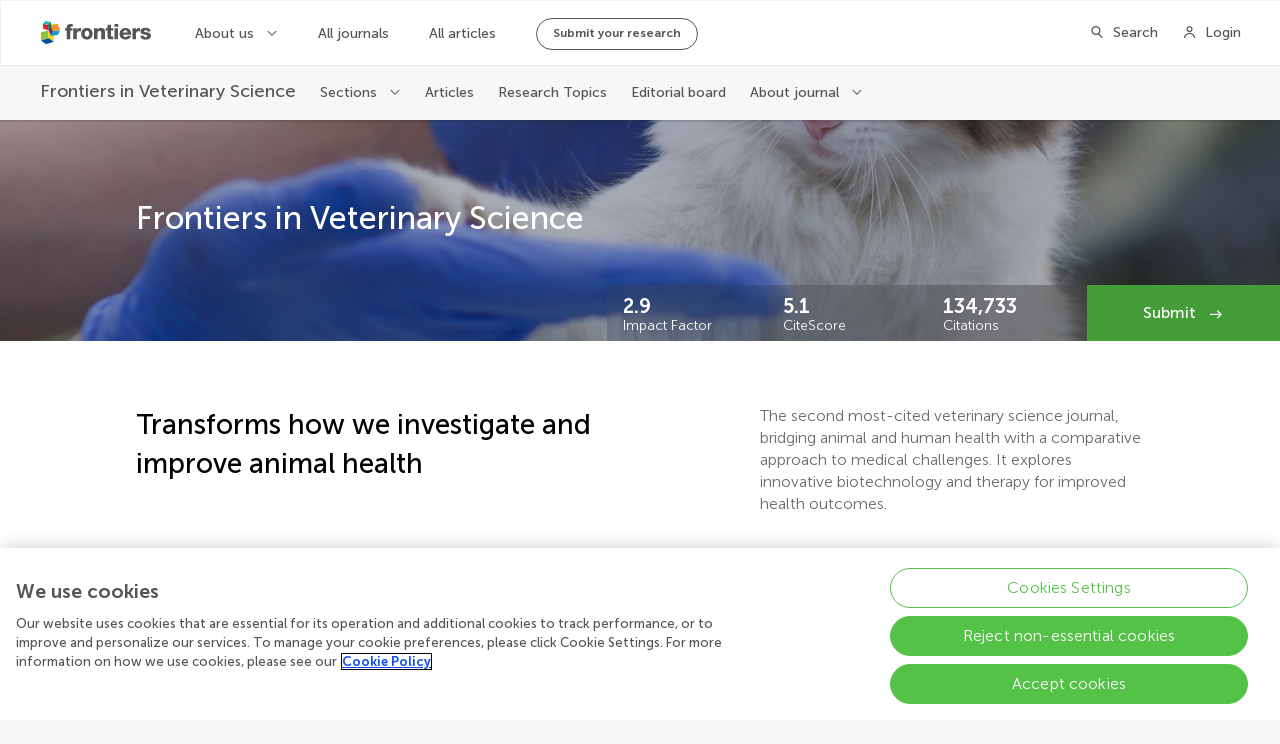

--- FILE ---
content_type: text/css; charset=UTF-8
request_url: https://www.frontiersin.org/journal-pages-2022/_nuxt/css/b344205.css
body_size: 565
content:
.AlternativeJournalsAlert.Alert--info{--icon-color:var(--blue50);--border-color:var(--blue20);background-color:var(--blue0)}.AlternativeJournalsAlert.Alert--info .Alert__message>div:before{color:var(--blue50)}.AlternativeJournals{--carousel-spacer-width:calc(50% - var(--layout-col-20)*0.5);display:flex;box-sizing:border-box;width:100%;padding:64px var(--carousel-spacer-width);background-color:#fff;gap:110px}@media only screen and (max-width:1441px){.AlternativeJournals{gap:90px}}@media only screen and (max-width:1280px){.AlternativeJournals{gap:84px}}@media only screen and (max-width:1024px){.AlternativeJournals{flex-direction:column-reverse;align-items:center;padding:48px 100px;gap:24px}}@media only screen and (max-width:768px){.AlternativeJournals{--carousel-spacer-width:calc(50% - var(--layout-col-14)*0.5);padding:48px 63px}}@media only screen and (max-width:563px){.AlternativeJournals{--carousel-spacer-width:var(--layout-gap);padding:48px 16px}}.AlternativeJournals__image{display:flex;width:50%}.AlternativeJournals__image img{width:100%;object-fit:cover}@media only screen and (max-width:1024px){.AlternativeJournals__image{width:auto}}.AlternativeJournals__content{display:flex;flex-direction:column;justify-content:center;width:50%}@media only screen and (max-width:1024px){.AlternativeJournals__content{width:auto;text-align:center}}.AlternativeJournals__content__title{font-size:.75rem;line-height:1.0625rem;font-weight:700;margin-bottom:16px}.AlternativeJournals__content__subtitle{font-size:1.75rem;line-height:2.4375rem;font-weight:500;margin-bottom:24px}.AlternativeJournals__content__description{font-size:1rem;line-height:1.375rem;font-weight:300;margin-bottom:24px;color:var(--grey80)}.AlternativeJournals__content__list{display:flex;flex-direction:column;gap:16px;color:var(--cyan50)}@media only screen and (max-width:1024px){.AlternativeJournals__content__list{flex-direction:row;justify-content:center}}@media only screen and (max-width:563px){.AlternativeJournals__content__list{flex-direction:column}}.AlternativeJournals__content__list--column{flex-direction:column}.AlternativeJournals__content__list__link{color:var(--maincolor50)}.AlternativeJournals__content__list>li:after{font-family:Frontiers-Iconography-Next!important;content:"";color:var(--maincolor50);vertical-align:bottom;margin-left:8px}

--- FILE ---
content_type: text/css; charset=UTF-8
request_url: https://www.frontiersin.org/journal-pages-2022/_nuxt/css/0d6e238.css
body_size: 912
content:
.HighlightedSection{margin-bottom:64px;padding:24px 0 24px 24px;background-color:#f0f0f0;border-radius:16px;box-sizing:border-box;width:var(--layout-col-20);margin-left:auto;margin-right:auto}@media only screen and (max-width:768px){.HighlightedSection{width:var(--layout-col-14)}}@media only screen and (max-width:563px){.HighlightedSection{width:var(--layout-col-8);padding:16px 0 16px 16px;width:100vw}}.HighlightedSection__top{display:flex;align-items:center;justify-content:space-between;padding-right:24px;margin-bottom:8px}.HighlightedSection__top .Link__wrapper{font-size:.875rem;line-height:1.25rem;font-weight:700;white-space:nowrap;flex-shrink:0}@media only screen and (max-width:1024px){.HighlightedSection__top .Link__wrapper{display:none}}@media only screen and (max-width:563px){.HighlightedSection__top{padding-right:16px}}.HighlightedSection__header{padding-right:24px}@media only screen and (max-width:1024px){.HighlightedSection__header{padding-right:16px;margin-bottom:10px}}.HighlightedSection .HighlightedSection__title.Heading.Heading--h2{margin:0;flex-shrink:1;flex-grow:0;width:auto;display:inline-block;max-width:fit-content;font-size:1.75rem;line-height:2.4375rem;font-weight:500;color:#282828;line-height:33px}@media only screen and (max-width:1024px){.HighlightedSection .HighlightedSection__title.Heading.Heading--h2{font-size:1.125rem;line-height:1.75rem;font-weight:500;line-height:25px}}.HighlightedSection .HighlightedSection__title.Heading.Heading--h2+p{margin-top:0}.HighlightedSection__subtitle{font-size:1.25rem;line-height:1.75rem;font-weight:300;margin-bottom:24px;padding-right:24px}@media only screen and (max-width:1024px){.HighlightedSection__subtitle{margin-bottom:8px;padding-right:16px}}.HighlightedSection__mobileLink{display:none;margin-bottom:16px;padding-right:24px}@media only screen and (max-width:1024px){.HighlightedSection__mobileLink{display:block;padding-right:16px}}.HighlightedSection .Carousel{--carousel-card-width:calc(var(--layout-col-5) - 14px);--carousel-card-h-width:calc(var(--layout-col-10) - 26px)}@media only screen and (max-width:1024px){.HighlightedSection .Carousel{--carousel-margin-right:0;--carousel-card-width:calc(var(--layout-col-5) - 10px);--carousel-card-h-width:calc(var(--layout-col-10) - 20px)}}@media only screen and (max-width:768px){.HighlightedSection .Carousel{--carousel-card-width:calc(var(--layout-col-5) - 29px);--carousel-card-h-width:calc(var(--layout-col-10) - 58px)}}@media only screen and (max-width:563px){.HighlightedSection .Carousel{--carousel-card-width:var(--layout-col-7);--carousel-card-h-width:var(--layout-col-7);--carousel-spacer-width:0;--carousel-margin-right:calc(var(--layout-col-1) + var(--layout-gap)*2)}}@media only screen and (max-width:1024px){.HighlightedSection .Carousel__card .CardArticle__info{height:auto}}.HighlightedSection .Carousel__button[disabled=disabled]{opacity:0}.HighlightedSection .Carousel__button--next{right:16px}@media only screen and (max-width:563px){.HighlightedSection .Carousel__button--next{right:calc(var(--layout-gap) - 2px)}}.HighlightedSection .Carousel__button--prev{left:-8px}@media only screen and (max-width:563px){.HighlightedSection .Carousel__button--prev{left:calc(var(--layout-gap) - 16px)}}@media only screen and (max-width:1024px){.HighlightedSection .Carousel__spacer--right{width:24px}}@media only screen and (max-width:768px){.HighlightedSection .Carousel__spacer--right{width:16px}}.Home__articleHubsWrapper__title{font-size:2rem;line-height:2.75rem;font-weight:500}.Home__articleHubsWrapper__moreArticleHubsHeading{width:var(--layout-col-20);margin:0 auto 32px;display:flex;flex-wrap:wrap;justify-content:flex-start;gap:8px;align-items:baseline}@media only screen and (max-width:768px){.Home__articleHubsWrapper__moreArticleHubsHeading{width:var(--layout-col-14)}}@media only screen and (max-width:563px){.Home__articleHubsWrapper__moreArticleHubsHeading{width:var(--layout-col-8)}}.Home__articleHubsWrapper__moreArticleHubsHeading .Heading{width:fit-content;margin:0}.Home__articleHubsWrapper__moreArticleHubsHeading__info{font-family:Frontiers-Iconography-Next!important;position:relative;top:-16px;color:var(--blue50)}.Home__articleHubsWrapper__moreArticleHubsHeading__info:after{content:""}.Home__articleHubsWrapper__moreArticleHubsHeading .Link{font-size:1rem;line-height:1.375rem;font-weight:500}.ModuleCards__highlightedSections[data-v-4ab3f344]{margin-top:64px}

--- FILE ---
content_type: text/plain; charset=utf-8
request_url: https://l.clarity.ms/collect
body_size: 49
content:
EXTRACT 0 {"35":"@.Ibar__user__email"}

--- FILE ---
content_type: application/javascript; charset=UTF-8
request_url: https://www.frontiersin.org/journal-pages-2022/_nuxt/01aa616.js
body_size: 3174
content:
(window.webpackJsonp=window.webpackJsonp||[]).push([[85,13],{1457:function(e,t,n){e.exports=n.p+"img/alternative-journals.977d792.png"},1458:function(e,t,n){},1466:function(e,t,n){"use strict";n.r(t);var r=[function(){var e=this.$createElement,t=this._self._c||e;return t("figure",{staticClass:"AlternativeJournals__image"},[t("img",{attrs:{src:n(1457),alt:"Alternative journals"}})])}],o=n(11),l=n(10),c=n(27),f=n(28),h=n(17),v=n(14),m=(n(74),n(8),n(66),n(1458),n(45));function d(e){var t=function(){if("undefined"==typeof Reflect||!Reflect.construct)return!1;if(Reflect.construct.sham)return!1;if("function"==typeof Proxy)return!0;try{return Boolean.prototype.valueOf.call(Reflect.construct(Boolean,[],(function(){}))),!0}catch(e){return!1}}();return function(){var n,r=Object(h.a)(e);if(t){var o=Object(h.a)(this).constructor;n=Reflect.construct(r,arguments,o)}else n=r.apply(this,arguments);return Object(f.a)(this,n)}}var _=function(e,t,n,desc){var r,o=arguments.length,l=o<3?t:null===desc?desc=Object.getOwnPropertyDescriptor(t,n):desc;if("object"===("undefined"==typeof Reflect?"undefined":Object(v.a)(Reflect))&&"function"==typeof Reflect.decorate)l=Reflect.decorate(e,t,n,desc);else for(var i=e.length-1;i>=0;i--)(r=e[i])&&(l=(o<3?r(l):o>3?r(t,n,l):r(t,n))||l);return o>3&&l&&Object.defineProperty(t,n,l),l},j=function(e){Object(c.a)(n,e);var t=d(n);function n(){return Object(l.a)(this,n),t.apply(this,arguments)}return Object(o.a)(n)}(m.Vue);_([Object(m.Prop)({default:function(){return[]}})],j.prototype,"alternativeJournals",void 0);var y=j=_([m.Component],j),w=n(96),component=Object(w.a)(y,(function(){var e=this,t=e.$createElement,n=e._self._c||t;return n("section",{staticClass:"AlternativeJournals"},[e._m(0),e._v(" "),n("article",{staticClass:"AlternativeJournals__content"},[n("h2",{staticClass:"AlternativeJournals__content__title"},[e._v("\n      SUBMIT YOUR MANUSCRIPT\n    ")]),e._v(" "),n("p",{staticClass:"AlternativeJournals__content__subtitle"},[e._v("\n      Are you looking for a home for your article?\n    ")]),e._v(" "),n("p",{staticClass:"AlternativeJournals__content__description"},[e._v("\n      We publish high-quality peer reviewed journals in more than 1,500\n      academic fields. One of our related journals could be the perfect home\n      for your research.\n    ")]),e._v(" "),n("ul",{staticClass:"AlternativeJournals__content__list",class:{"AlternativeJournals__content__list--column":e.alternativeJournals.items.length>2}},e._l(e.alternativeJournals.items,(function(t,r){return n("li",{key:r},[n("a",{staticClass:"AlternativeJournals__content__list__link",attrs:{href:"/journals/"+t.slug,title:"Link to alternative journal "+t.name}},[e._v("Discover "+e._s(t.name))])])})),0)])])}),r,!1,null,null,null);t.default=component.exports},1503:function(e,t,n){},1515:function(e,t,n){"use strict";n.r(t);n(66);var r=n(5),o=n(10),l=n(11),c=n(27),f=n(28),h=n(17),v=n(14),m=(n(50),n(74),n(8),n(35),n(1503),n(45)),d=n(436),_=n(124),j=n(237),y=n(1402),w=n(23),C=n(446);function O(e,t,n){return J.apply(this,arguments)}function J(){return(J=Object(r.a)(regeneratorRuntime.mark((function e(t,n,r){var o,l,c,f,h,v;return regeneratorRuntime.wrap((function(e){for(;;)switch(e.prev=e.next){case 0:return o=500,l=250,c=new C.a(t),e.next=5,c.getArticlesViewsDownloads(r);case 5:if(f=e.sent){e.next=8;break}return e.abrupt("return");case 8:f.views>o&&(h=Object(w.c)(f.views),n.push({title:"Views",number:h.value,prefix:"",sufix:h.sufix})),n.length<3&&f.downloads>l&&(v=Object(w.c)(f.downloads),n.push({title:"Downloads",number:v.value,prefix:"",sufix:v.sufix}));case 10:case"end":return e.stop()}}),e)})))).apply(this,arguments)}var k=n(1501),A=n(1466),x=n(621);function R(e){var t=function(){if("undefined"==typeof Reflect||!Reflect.construct)return!1;if(Reflect.construct.sham)return!1;if("function"==typeof Proxy)return!0;try{return Boolean.prototype.valueOf.call(Reflect.construct(Boolean,[],(function(){}))),!0}catch(e){return!1}}();return function(){var n,r=Object(h.a)(e);if(t){var o=Object(h.a)(this).constructor;n=Reflect.construct(r,arguments,o)}else n=r.apply(this,arguments);return Object(f.a)(this,n)}}var B=function(e,t,n,desc){var r,o=arguments.length,l=o<3?t:null===desc?desc=Object.getOwnPropertyDescriptor(t,n):desc;if("object"===("undefined"==typeof Reflect?"undefined":Object(v.a)(Reflect))&&"function"==typeof Reflect.decorate)l=Reflect.decorate(e,t,n,desc);else for(var i=e.length-1;i>=0;i--)(r=e[i])&&(l=(o<3?r(l):o>3?r(t,n,l):r(t,n))||l);return o>3&&l&&Object.defineProperty(t,n,l),l},$=function(e){Object(c.a)(n,e);var t=R(n);function n(){var e;return Object(o.a)(this,n),(e=t.apply(this,arguments)).homeComponents=[],e}return Object(l.a)(n,[{key:"currentJournal",get:function(){return this.$store.getters.currentJournal}},{key:"chiefEditors",get:function(){return this.$store.getters.chiefEditors}},{key:"currentFieldId",get:function(){return this.$store.getters.currentFieldId}},{key:"aboutLink",get:function(){return{text:"About the journal",url:"/journals/".concat(this.journal.slug,"/about")}}},{key:"newsletterComponent",get:function(){var e=this.$store;return e.state.journalConfig?e.state.journalConfig.newsletterComponent:void 0}},{key:"messagesCarousel",get:function(){if(this.journal.carousel)return Object(_.g)(this.journal.carousel)}},{key:"imagesCarousel",get:function(){if(this.journal.carouselImageItemsCollection.total>0)return Object(x.a)(this.journal)}},{key:"softLaunchBannerText",get:function(){return this.journal.isSoftLaunch&&this.journal.softLaunchBannerText?this.journal.softLaunchBannerText:""}},{key:"currentJournalBasicInfo",get:function(){return this.$store.getters.currentJournalBasicInfo}},{key:"tenantConfig",get:function(){return this.$store.getters.tenantConfig}},{key:"journalConfig",get:function(){return this.$store.getters.journalConfig}},{key:"showClosedForSubmissionBanner",get:function(){return this.journalConfig?this.journalConfig.showClosedForSubmissionBanner:this.tenantConfig.showClosedForSubmissionBanner}},{key:"hasAlternativeJournals",get:function(){return!!this.journal.alternativeJournalsCollection.items.length}},{key:"showAlternativeJournalsBanner",get:function(){return!this.currentJournal.isOpenForSubmissions&&this.hasAlternativeJournals&&this.showClosedForSubmissionBanner}},{key:"showAlternativeJournalsAlert",get:function(){return!this.currentJournal.isOpenForSubmissions&&this.showClosedForSubmissionBanner}},{key:"closedForSubmissionsBannerText",get:function(){var e="Journal closed for submissions.";return!this.currentJournal.isOpenForSubmissions&&this.hasAlternativeJournals&&(e+=" You might be interested in submitting your research to one of our related journals."),e}},{key:"head",value:function(){var e,t=new d.d(this.currentJournal,this.currentJournalBasicInfo,this.$config,this.chiefEditors).generateSchema(),n=Object(y.b)(this.$config,this.$route,this.journal.name,this.journal,Object(w.h)(this.$config,this.$route));return Object.prototype.hasOwnProperty.call(n,"script")||(n.script=[]),null===(e=n.script)||void 0===e||e.push({type:"application/ld+json",json:t}),n}},{key:"handleRedirections",value:function(){if("#submission-checklist"===this.$route.hash){var e="".concat(this.$route.path,"/for-authors/submission-checklist");window.location.hash="",window.location.pathname=e}}},{key:"getOffsetYRelatedJournals",value:function(){}},{key:"scrollTo",value:function(e){var t=this.$refs.alertElement.$el,n=document.querySelector(".Ibar__main"),r=document.querySelector(".Ibar__journal"),o=t.offsetHeight,l=n.offsetHeight,c=r.offsetHeight,f=o;window.innerWidth<=1024?f+=l:f+=c,Object(w.J)(e,f)}},{key:"created",value:function(){this.$isServer||this.handleRedirections()}}]),n}(m.Vue),S=$=B([Object(m.Component)({layout:"journal-page",components:{AlternativeJournals:A.default},asyncData:function(e){return Object(r.a)(regeneratorRuntime.mark((function t(){var n,r,o,l,c,f,h;return regeneratorRuntime.wrap((function(t){for(;;)switch(t.prev=t.next){case 0:return n=e.app.store,r=Boolean(e.query.preview),o=new d.b(e.app.apolloProvider,r),t.next=5,o.getJournalPage(e.params.journal);case 5:if(l=t.sent,(c=n.state.currentJournal)&&Object(w.K)(l,c),!((f=Object(j.c)(l)).length<3)){t.next=12;break}return t.next=12,O(e.app.$axios,f,l.identifier);case 12:return n.commit("mainHeader/UPDATE_IMAGE",l.banner),n.commit("mainHeader/UPDATE_METRICS",f),n.commit("mainHeader/UPDATE_VIDEOS",Object(j.d)(l)),t.next=17,Object(k.a)(e,r);case 17:return h=t.sent,t.abrupt("return",{journal:l,homeComponents:h});case 19:case"end":return t.stop()}}),t)})))()}})],$),I=n(96),component=Object(I.a)(S,(function(){var e=this,t=e.$createElement,n=e._self._c||t;return n("div",{staticClass:"Home",class:{"Home--withNewsletter":e.newsletterComponent,"Home--withAlternativeJournals":e.showAlternativeJournalsBanner}},[e.softLaunchBannerText?n("Alert",{attrs:{type:"Info",message:e.softLaunchBannerText}}):e._e(),e._v(" "),e.showAlternativeJournalsAlert?n("Alert",{ref:"alertElement",staticClass:"AlternativeJournalsAlert",attrs:{type:"Info","show-close":!0,message:e.closedForSubmissionsBannerText},scopedSlots:e._u([{key:"titleActions",fn:function(){return[e.hasAlternativeJournals?n("section",[n("a",{staticClass:"AlternativeJournalsAlert__link",attrs:{href:"#alternative-journals",title:"Scroll to alternative journals"},on:{click:function(t){return t.preventDefault(),e.scrollTo("alternative-journals")}}},[e._v("\n          Discover related journals\n        ")])]):e._e()]},proxy:!0}],null,!1,2676340890)}):e._e(),e._v(" "),e.messagesCarousel?n("block",{attrs:{"bg-color":"White"}},[n("client-only",[e.messagesCarousel?n("messages-carousel",e._b({},"messages-carousel",e.messagesCarousel.$props,!1)):e._e()],1)],1):e._e(),e._v(" "),e.imagesCarousel?n("block",{attrs:{"bg-color":"White"}},[n("client-only",[e.imagesCarousel?n("images-carousel",e._b({},"images-carousel",e.imagesCarousel.$props,!1)):e._e()],1)],1):e._e(),e._v(" "),n("main",[n("div",{staticClass:"Home__wrapper",class:{"Home__wrapper--afterCarousel":e.messagesCarousel||e.imagesCarousel}},[n("dynamic-components",{attrs:{items:e.homeComponents}})],1)]),e._v(" "),e.showAlternativeJournalsBanner?n("alternative-journals",{attrs:{id:"alternative-journals","alternative-journals":e.journal.alternativeJournalsCollection}}):e._e(),e._v(" "),e.newsletterComponent?n("Newsletter",e._b({},"Newsletter",e.newsletterComponent.$props,!1)):e._e()],1)}),[],!1,null,null,null);t.default=component.exports;installComponents(component,{Block:n(1467).default,DynamicComponents:n(1444).default,AlternativeJournals:n(1466).default})}}]);